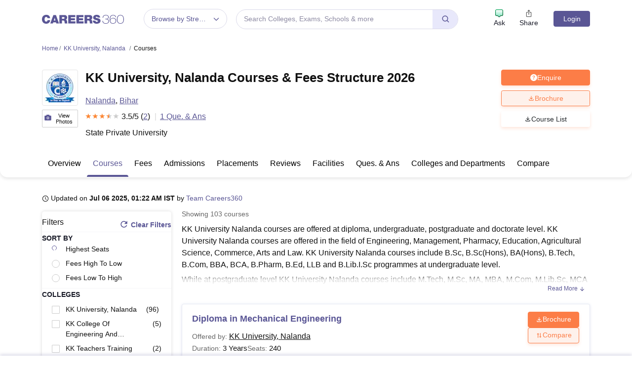

--- FILE ---
content_type: text/html; charset=UTF-8
request_url: https://geolocation-db.com/json/
body_size: 68
content:
{"country_code":"US","country_name":"United States","city":null,"postal":null,"latitude":37.751,"longitude":-97.822,"IPv4":"3.143.236.171","state":null}

--- FILE ---
content_type: application/javascript
request_url: https://cnextassets.careers360.com/frontend/_react/vendors-node_modules_pnpm_core-js_3_46_0_node_modules_core-js_internals_task_js-node_modules_-cfcb1e.fa7aef35828cb47abe24.js
body_size: 5116
content:
"use strict";(self.__LOADABLE_LOADED_CHUNKS__=self.__LOADABLE_LOADED_CHUNKS__||[]).push([["vendors-node_modules_pnpm_core-js_3_46_0_node_modules_core-js_internals_task_js-node_modules_-cfcb1e"],{2141:(r,t,e)=>{var n=e(66584),o=e(39022),a=e(69899),i=e(97890),f=e(24495),u=e(97866),s=e(89940),c=e(52441),p=e(63382),v=e(60257),h=e(65405),l=e(97656),d=e(82962),w=e(49303),g=e(62877),b=e(96331),y=e(67527),m=e(91325),x=e(92140),_=e(66547),E=e(82358),S=e(74531),A=e(61581),T=e(81378).f,L=e(74481),R=e(34471).forEach,U=e(68175),k=e(71188),M=e(37423),O=e(85613),C=e(74876),P=e(22727),B=e(94017),D=P.get,I=P.set,j=P.enforce,N=M.f,W=O.f,F=o.RangeError,V=s.ArrayBuffer,Y=V.prototype,H=s.DataView,z=u.NATIVE_ARRAY_BUFFER_VIEWS,K=u.TYPED_ARRAY_TAG,G=u.TypedArray,J=u.TypedArrayPrototype,q=u.isTypedArray,Q="BYTES_PER_ELEMENT",X="Wrong length",Z=function(r,t){k(r,t,{configurable:!0,get:function(){return D(this)[t]}})},$=function(r){var t;return S(Y,r)||"ArrayBuffer"===(t=m(r))||"SharedArrayBuffer"===t},rr=function(r,t){return q(r)&&!_(t)&&t in r&&h(+t)&&t>=0},tr=function(r,t){return t=b(t),rr(r,t)?p(2,r[t]):W(r,t)},er=function(r,t,e){return t=b(t),!(rr(r,t)&&x(e)&&y(e,"value"))||y(e,"get")||y(e,"set")||e.configurable||y(e,"writable")&&!e.writable||y(e,"enumerable")&&!e.enumerable?N(r,t,e):(r[t]=e.value,r)};i?(z||(O.f=tr,M.f=er,Z(J,"buffer"),Z(J,"byteOffset"),Z(J,"byteLength"),Z(J,"length")),n({target:"Object",stat:!0,forced:!z},{getOwnPropertyDescriptor:tr,defineProperty:er}),r.exports=function(r,t,e){var i=r.match(/\d+/)[0]/8,u=r+(e?"Clamped":"")+"Array",s="get"+r,p="set"+r,h=o[u],b=h,y=b&&b.prototype,m={},_=function(r,t){N(r,t,{get:function(){return function(r,t){var e=D(r);return e.view[s](t*i+e.byteOffset,!0)}(this,t)},set:function(r){return function(r,t,n){var o=D(r);o.view[p](t*i+o.byteOffset,e?g(n):n,!0)}(this,t,r)},enumerable:!0})};z?f&&(b=t(function(r,t,e,n){return c(r,y),B(x(t)?$(t)?void 0!==n?new h(t,w(e,i),n):void 0!==e?new h(t,w(e,i)):new h(t):q(t)?C(b,t):a(L,b,t):new h(d(t)),r,b)}),A&&A(b,G),R(T(h),function(r){r in b||v(b,r,h[r])}),b.prototype=y):(b=t(function(r,t,e,n){c(r,y);var o,f,u,s=0,p=0;if(x(t)){if(!$(t))return q(t)?C(b,t):a(L,b,t);o=t,p=w(e,i);var v=t.byteLength;if(void 0===n){if(v%i)throw new F(X);if((f=v-p)<0)throw new F(X)}else if((f=l(n)*i)+p>v)throw new F(X);u=f/i}else u=d(t),o=new V(f=u*i);for(I(r,{buffer:o,byteOffset:p,byteLength:f,length:u,view:new H(o)});s<u;)_(r,s++)}),A&&A(b,G),y=b.prototype=E(J)),y.constructor!==b&&v(y,"constructor",b),j(y).TypedArrayConstructor=b,K&&v(y,K,u);var S=b!==h;m[u]=b,n({global:!0,constructor:!0,forced:S,sham:!z},m),Q in b||v(b,Q,i),Q in y||v(y,Q,i),U(u)}):r.exports=function(){}},9523:(r,t,e)=>{var n,o,a,i,f=e(39022),u=e(61559),s=e(84750),c=e(63927),p=e(67527),v=e(71341),h=e(26207),l=e(14398),d=e(33861),w=e(90710),g=e(75150),b=e(98579),y=f.setImmediate,m=f.clearImmediate,x=f.process,_=f.Dispatch,E=f.Function,S=f.MessageChannel,A=f.String,T=0,L={},R="onreadystatechange";v(function(){n=f.location});var U=function(r){if(p(L,r)){var t=L[r];delete L[r],t()}},k=function(r){return function(){U(r)}},M=function(r){U(r.data)},O=function(r){f.postMessage(A(r),n.protocol+"//"+n.host)};y&&m||(y=function(r){w(arguments.length,1);var t=c(r)?r:E(r),e=l(arguments,1);return L[++T]=function(){u(t,void 0,e)},o(T),T},m=function(r){delete L[r]},b?o=function(r){x.nextTick(k(r))}:_&&_.now?o=function(r){_.now(k(r))}:S&&!g?(i=(a=new S).port2,a.port1.onmessage=M,o=s(i.postMessage,i)):f.addEventListener&&c(f.postMessage)&&!f.importScripts&&n&&"file:"!==n.protocol&&!v(O)?(o=O,f.addEventListener("message",M,!1)):o=R in d("script")?function(r){h.appendChild(d("script"))[R]=function(){h.removeChild(this),U(r)}}:function(r){setTimeout(k(r),0)}),r.exports={set:y,clear:m}},17709:(r,t,e)=>{var n=e(39022),o=e(57987),a=e(67527),i=e(51726),f=e(64745),u=e(37986),s=n.Symbol,c=o("wks"),p=u?s.for||s:s&&s.withoutSetter||i;r.exports=function(r){return a(c,r)||(c[r]=f&&a(s,r)?s[r]:p("Symbol."+r)),c[r]}},18953:(r,t,e)=>{var n=e(17709);t.f=n},20973:(r,t,e)=>{var n=e(35313),o=e(67527),a=e(18953),i=e(37423).f;r.exports=function(r){var t=n.Symbol||(n.Symbol={});o(t,r)||i(t,r,{value:a.f(r)})}},22491:(r,t,e)=>{var n=e(31125),o=e(67527),a=e(60257),i=e(74531),f=e(61581),u=e(82594),s=e(53098),c=e(94017),p=e(52165),v=e(34230),h=e(68477),l=e(97890),d=e(32161);r.exports=function(r,t,e,w){var g="stackTraceLimit",b=w?2:1,y=r.split("."),m=y[y.length-1],x=n.apply(null,y);if(x){var _=x.prototype;if(!d&&o(_,"cause")&&delete _.cause,!e)return x;var E=n("Error"),S=t(function(r,t){var e=p(w?t:r,void 0),n=w?new x(r):new x;return void 0!==e&&a(n,"message",e),h(n,S,n.stack,2),this&&i(_,this)&&c(n,this,S),arguments.length>b&&v(n,arguments[b]),n});if(S.prototype=_,"Error"!==m?f?f(S,E):u(S,E,{name:!0}):l&&g in x&&(s(S,x,g),s(S,x,"prepareStackTrace")),u(S,x),!d)try{_.name!==m&&a(_,"name",m),_.constructor=S}catch(r){}return S}}},23900:(r,t,e)=>{var n=e(97890),o=e(71341);r.exports=n&&o(function(){return 42!==Object.defineProperty(function(){},"prototype",{value:42,writable:!1}).prototype})},24495:(r,t,e)=>{var n=e(39022),o=e(71341),a=e(4814),i=e(97866).NATIVE_ARRAY_BUFFER_VIEWS,f=n.ArrayBuffer,u=n.Int8Array;r.exports=!i||!o(function(){u(1)})||!o(function(){new u(-1)})||!a(function(r){new u,new u(null),new u(1.5),new u(r)},!0)||o(function(){return 1!==new u(new f(2),1,void 0).length})},31079:(r,t,e)=>{var n=e(69899),o=e(92140),a=e(66547),i=e(29288),f=e(39336),u=e(17709),s=TypeError,c=u("toPrimitive");r.exports=function(r,t){if(!o(r)||a(r))return r;var e,u=i(r,c);if(u){if(void 0===t&&(t="default"),e=n(u,r,t),!o(e)||a(e))return e;throw new s("Can't convert object to primitive value")}return void 0===t&&(t="number"),f(r,t)}},36896:(r,t,e)=>{var n=e(91537),o=RangeError;r.exports=function(r){var t=n(r);if(t<0)throw new o("The argument can't be less than 0");return t}},37986:(r,t,e)=>{var n=e(64745);r.exports=n&&!Symbol.sham&&"symbol"==typeof Symbol.iterator},49303:(r,t,e)=>{var n=e(36896),o=RangeError;r.exports=function(r,t){var e=n(r);if(e%t)throw new o("Wrong offset");return e}},51471:(r,t,e)=>{var n=e(28620),o=Object;r.exports=function(r){return o(n(r))}},51726:(r,t,e)=>{var n=e(71550),o=0,a=Math.random(),i=n(1.1.toString);r.exports=function(r){return"Symbol("+(void 0===r?"":r)+")_"+i(++o+a,36)}},51924:(r,t,e)=>{var n=e(91537),o=Math.max,a=Math.min;r.exports=function(r,t){var e=n(r);return e<0?o(e+t,0):a(e,t)}},54077:r=>{var t=String;r.exports=function(r){try{return t(r)}catch(r){return"Object"}}},56977:(r,t,e)=>{var n=e(39022),o=e(71550),a=e(68862),i=e(39385),f=e(67527),u=e(57914),s=e(46866),c=e(76987),p=u.c2i,v=u.c2iUrl,h=n.SyntaxError,l=n.TypeError,d=o("".charAt),w=function(r,t){for(var e=r.length;t<e;t++){var n=d(r,t);if(" "!==n&&"\t"!==n&&"\n"!==n&&"\f"!==n&&"\r"!==n)break}return t},g=function(r,t,e){var n=r.length;n<4&&(r+=2===n?"AA":"A");var o=(t[d(r,0)]<<18)+(t[d(r,1)]<<12)+(t[d(r,2)]<<6)+t[d(r,3)],a=[o>>16&255,o>>8&255,255&o];if(2===n){if(e&&0!==a[1])throw new h("Extra bits");return[a[0]]}if(3===n){if(e&&0!==a[2])throw new h("Extra bits");return[a[0],a[1]]}return a},b=function(r,t,e){for(var n=t.length,o=0;o<n;o++)r[e+o]=t[o];return e+n};r.exports=function(r,t,e,n){i(r),a(t);var o="base64"===s(t)?p:v,u=t?t.lastChunkHandling:void 0;if(void 0===u&&(u="loose"),"loose"!==u&&"strict"!==u&&"stop-before-partial"!==u)throw new l("Incorrect `lastChunkHandling` option");e&&c(e.buffer);var y=r.length,m=e||[],x=0,_=0,E="",S=0;if(n)for(;;){if((S=w(r,S))===y){if(E.length>0){if("stop-before-partial"===u)break;if("loose"!==u)throw new h("Missing padding");if(1===E.length)throw new h("Malformed padding: exactly one additional character");x=b(m,g(E,o,!1),x)}_=y;break}var A=d(r,S);if(++S,"="===A){if(E.length<2)throw new h("Padding is too early");if(S=w(r,S),2===E.length){if(S===y){if("stop-before-partial"===u)break;throw new h("Malformed padding: only one =")}"="===d(r,S)&&(++S,S=w(r,S))}if(S<y)throw new h("Unexpected character after padding");x=b(m,g(E,o,"strict"===u),x),_=y;break}if(!f(o,A))throw new h("Unexpected character");var T=n-x;if(1===T&&2===E.length||2===T&&3===E.length)break;if(4===(E+=A).length&&(x=b(m,g(E,o,!1),x),E="",_=S,x===n))break}return{bytes:m,read:_,written:x}}},61059:(r,t,e)=>{var n=e(69549),o=e(28620);r.exports=function(r){return n(o(r))}},61282:r=>{r.exports="\t\n\v\f\r                　\u2028\u2029\ufeff"},61784:(r,t,e)=>{var n=e(39022),o=e(63927),a=n.WeakMap;r.exports=o(a)&&/native code/.test(String(a))},62877:r=>{var t=Math.round;r.exports=function(r){var e=t(r);return e<0?0:e>255?255:255&e}},63409:(r,t,e)=>{var n=e(39022),o=e(71550),a=n.Uint8Array,i=n.SyntaxError,f=n.parseInt,u=Math.min,s=/[^\da-f]/i,c=o(s.exec),p=o("".slice);r.exports=function(r,t){var e=r.length;if(e%2!=0)throw new i("String should be an even number of characters");for(var n=t?u(t.length,e/2):e/2,o=t||new a(n),v=0,h=0;h<n;){var l=p(r,v,v+=2);if(c(s,l))throw new i("String should only contain hex characters");o[h++]=f(l,16)}return{bytes:o,read:v}}},73322:(r,t,e)=>{var n=e(74876),o=e(97866).getTypedArrayConstructor;r.exports=function(r,t){return n(o(r),t)}},74481:(r,t,e)=>{var n=e(84750),o=e(69899),a=e(50962),i=e(51471),f=e(93228),u=e(98147),s=e(94989),c=e(73983),p=e(33761),v=e(97866).aTypedArrayConstructor,h=e(88360);r.exports=function(r){var t,e,l,d,w,g,b,y,m=a(this),x=i(r),_=arguments.length,E=_>1?arguments[1]:void 0,S=void 0!==E,A=s(x);if(A&&!c(A))for(y=(b=u(x,A)).next,x=[];!(g=o(y,b)).done;)x.push(g.value);for(S&&_>2&&(E=n(E,arguments[2])),e=f(x),l=new(v(m))(e),d=p(l),t=0;e>t;t++)w=S?E(x[t],t):x[t],l[t]=d?h(w):+w;return l}},82962:(r,t,e)=>{var n=e(91537),o=e(97656),a=RangeError;r.exports=function(r){if(void 0===r)return 0;var t=n(r),e=o(t);if(t!==e)throw new a("Wrong length or index");return e}},85017:(r,t,e)=>{var n=e(91325),o=String;r.exports=function(r){if("Symbol"===n(r))throw new TypeError("Cannot convert a Symbol value to a string");return o(r)}},88360:(r,t,e)=>{var n=e(31079),o=TypeError;r.exports=function(r){var t=n(r,"number");if("number"==typeof t)throw new o("Can't convert number to bigint");return BigInt(t)}},90710:r=>{var t=TypeError;r.exports=function(r,e){if(r<e)throw new t("Not enough arguments");return r}},91537:(r,t,e)=>{var n=e(64627);r.exports=function(r){var t=+r;return t!=t||0===t?0:n(t)}},92422:(r,t,e)=>{var n=e(71341),o=e(17709),a=e(97890),i=e(32161),f=o("iterator");r.exports=!n(function(){var r=new URL("b?a=1&b=2&c=3","https://a"),t=r.searchParams,e=new URLSearchParams("a=1&a=2&b=3"),n="";return r.pathname="c%20d",t.forEach(function(r,e){t.delete("b"),n+=e+r}),e.delete("a",2),e.delete("b",void 0),i&&(!r.toJSON||!e.has("a",1)||e.has("a",2)||!e.has("a",void 0)||e.has("b"))||!t.size&&(i||!a)||!t.sort||"https://a/c%20d?a=1&c=3"!==r.href||"3"!==t.get("c")||"a=1"!==String(new URLSearchParams("?a=1"))||!t[f]||"a"!==new URL("https://a@b").username||"b"!==new URLSearchParams(new URLSearchParams("a=b")).get("a")||"xn--e1aybc"!==new URL("https://тест").host||"#%D0%B1"!==new URL("https://a#б").hash||"a1c3"!==n||"x"!==new URL("https://x",void 0).host})},94142:(r,t,e)=>{var n={};n[e(17709)("toStringTag")]="z",r.exports="[object z]"===String(n)},96331:(r,t,e)=>{var n=e(31079),o=e(66547);r.exports=function(r){var t=n(r,"string");return o(t)?t:t+""}},97656:(r,t,e)=>{var n=e(91537),o=Math.min;r.exports=function(r){var t=n(r);return t>0?o(t,9007199254740991):0}},98714:(r,t,e)=>{var n=e(71550);r.exports=n(1.1.valueOf)}}]);